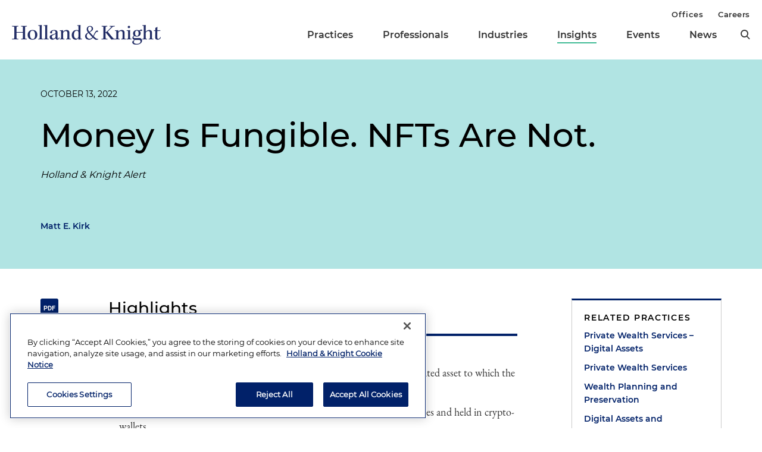

--- FILE ---
content_type: text/html; charset=utf-8
request_url: https://www.hklaw.com/en/insights/publications/2022/10/money-is-fungible-nfts-are-not
body_size: 14769
content:



<!DOCTYPE html>

<html lang="en">
<head>
    

    <!-- OneTrust Cookies Consent Notice start -->
    <script src="https://cdn.cookielaw.org/scripttemplates/otSDKStub.js" type="text/javascript" charset="UTF-8" data-domain-script="75996dfb-d80c-4fde-8d47-25cde284da8b"></script>
    <script type="text/javascript" src="https://cdn.cookielaw.org/consent/75996dfb-d80c-4fde-8d47-25cde284da8b/OtAutoBlock.js"></script>
    <script type="text/javascript">
        function OptanonWrapper() {
            // Get initial OnetrustActiveGroups ids
            if (typeof OptanonWrapperCount == "undefined") {
                otGetInitialGrps();
            }

            //Delete cookies
            otDeleteCookie(otIniGrps);

            // Assign OnetrustActiveGroups to custom variable
            function otGetInitialGrps() {
                OptanonWrapperCount = '';
                otIniGrps = OnetrustActiveGroups;
                //console.log("otGetInitialGrps", otIniGrps)
            }

            function otDeleteCookie(iniOptGrpId) {
                var otDomainGrps = JSON.parse(JSON.stringify(Optanon.GetDomainData().Groups));
                var otDeletedGrpIds = otGetInactiveId(iniOptGrpId, OnetrustActiveGroups);

                if (otDeletedGrpIds.length != 0 && otDomainGrps.length != 0) {
                    for (var i = 0; i < otDomainGrps.length; i++) {
                        //Check if CustomGroupId matches
                        if (otDomainGrps[i]['CustomGroupId'] != '' && otDeletedGrpIds.includes(otDomainGrps[i]['CustomGroupId'])) {
                            for (var j = 0; j < otDomainGrps[i]['Cookies'].length; j++) {
                                //console.log("otDeleteCookie",otDomainGrps[i]['Cookies'][j]['Name'])
                                //Delete cookie
                                eraseCookie(otDomainGrps[i]['Cookies'][j]['Name']);
                            }
                        }

                        //Check if Hostid matches
                        if (otDomainGrps[i]['Hosts'].length != 0) {
                            for (var j = 0; j < otDomainGrps[i]['Hosts'].length; j++) {
                                //Check if HostId presents in the deleted list and cookie array is not blank
                                if (otDeletedGrpIds.includes(otDomainGrps[i]['Hosts'][j]['HostId']) && otDomainGrps[i]['Hosts'][j]['Cookies'].length != 0) {
                                    for (var k = 0; k < otDomainGrps[i]['Hosts'][j]['Cookies'].length; k++) {
                                        //Delete cookie
                                        eraseCookie(otDomainGrps[i]['Hosts'][j]['Cookies'][k]['Name']);
                                    }
                                }
                            }
                        }

                        //Manually delete GA4 cookie
                        if (cookieExists('_ga_VS7NE774EZ')) {
                            eraseCookie('_ga_VS7NE774EZ');
                        }
                    }
                }

                otGetInitialGrps(); //Reassign new group ids
            }

            //Get inactive ids
            function otGetInactiveId(customIniId, otActiveGrp) {
                //Initial OnetrustActiveGroups
                // console.log("otGetInactiveId",customIniId)
                customIniId = customIniId.split(",");
                customIniId = customIniId.filter(Boolean);

                //After action OnetrustActiveGroups
                otActiveGrp = otActiveGrp.split(",");
                otActiveGrp = otActiveGrp.filter(Boolean);

                var result = [];
                for (var i = 0; i < customIniId.length; i++) {
                    if (otActiveGrp.indexOf(customIniId[i]) <= -1) {
                        result.push(customIniId[i]);
                    }
                }

                return result;
            }

            //Check if cookie exists
            function cookieExists(name) {
                var cks = document.cookie.split(';');
                for (i = 0; i < cks.length; i++)
                    if (cks[i].split('=')[0].trim() == name) return true;
            }

            //Delete cookie
            function eraseCookie(name) {
                if (name.includes('_gat_UA-')) {
                    name += '28805638-1'; // need to hardcode GA ID, so that it's deleted immediately
                }

                //Delete root path cookies
                domainName = window.location.hostname.substring(window.location.hostname.indexOf('.'), window.location.hostname.length); // need to do this due to hosting/ssl certs
                document.cookie = name + '=; Max-Age=-99999999; Path=/;Domain=' + domainName;
                document.cookie = name + '=; Max-Age=-99999999; Path=/;';

                //Delete LSO incase LSO being used, cna be commented out.
                localStorage.removeItem(name);

                //Check for the current path of the page
                pathArray = window.location.pathname.split('/');

                //Loop through path hierarchy and delete potential cookies at each path.
                for (var i = 0; i < pathArray.length; i++) {
                    if (pathArray[i]) {
                        //Build the path string from the Path Array e.g /site/login
                        var currentPath = pathArray.slice(0, i + 1).join('/');
                        document.cookie = name + '=; Max-Age=-99999999; Path=' + currentPath + ';Domain=' + domainName;
                        document.cookie = name + '=; Max-Age=-99999999; Path=' + currentPath + ';';
                        //Maybe path has a trailing slash!
                        document.cookie = name + '=; Max-Age=-99999999; Path=' + currentPath + '/;Domain=' + domainName;
                        document.cookie = name + '=; Max-Age=-99999999; Path=' + currentPath + '/;';
                    }
                }
            }
        }
    </script>
    <!-- OneTrust Cookies Consent Notice end -->


        <!-- Google Tag Manager -->
        <script>
        (function(w,d,s,l,i){w[l]=w[l]||[];w[l].push({'gtm.start':
        new Date().getTime(),event:'gtm.js'});var f=d.getElementsByTagName(s)[0],
        j=d.createElement(s),dl=l!='dataLayer'?'&l='+l:'';j.async=true;j.src=
        'https://www.googletagmanager.com/gtm.js?id='+i+dl;f.parentNode.insertBefore(j,f);
        })(window,document,'script','dataLayer','GTM-N3LVKJ5');
        </script>
        <!-- End Google Tag Manager -->

    <meta name="viewport" content="width=device-width, initial-scale=1">
    <meta charset="UTF-8">
    <meta http-equiv="X-UA-Compatible" content="ie=edge">

    <title>Money Is Fungible. NFTs Are Not. | Insights | Holland &amp; Knight</title>
    <meta name="title" content="Money Is Fungible. NFTs Are Not. | Insights | Holland &amp; Knight" />
<meta name="description" content="&quot;Fungible&quot; is an adjective that describes something easily capable of mutual substitution, such that one part or quantity may be exchanged by another equal part or quantity." />
<meta name="keywords" content="non-fungible tokens NFTs, money fungible NFTs not, NFTs chain of title blockchain, NFT digital collectible ownership, NFT music artwork photography, NFT ownership estate plan, NFT value demand-based" />

    <link rel="canonical" href="https://www.hklaw.com/en/insights/publications/2022/10/money-is-fungible-nfts-are-not" />

<meta property="og:url" content="https://www.hklaw.com/en/insights/publications/2022/10/money-is-fungible-nfts-are-not" />
<meta property="og:type" content="website" />
<meta property="og:title" content="Money Is Fungible. NFTs Are Not. | Insights | Holland &amp; Knight" />
<meta property="og:description" content="" />

    <meta property="og:image" content="https://www.hklaw.com/-/media/images/twittercards/hk_opengraph.png?rev=ec0d75523b1f4e68920e3e1b42304866&amp;sc_lang=en&amp;hash=3345DDE33F8D43A99B42BABA11D22AF8" />

<meta name="twitter:card" content="summary_large_image">
<meta name="twitter:site" content="">
<meta name="twitter:title" content="Money Is Fungible. NFTs Are Not. | Insights | Holland &amp; Knight">
<meta name="twitter:description" content="">

    <meta name="twitter:image:src" content="https://www.hklaw.com/-/media/images/twittercards/hk_twitter_card.png?rev=ed4e2c2bafc247469547342299071b2f&amp;sc_lang=en&amp;hash=98A0A6EF52623D0A1A598D8B4D70C06E">

    <meta name="oni_section" content="insights">

        <link rel="alternate" hreflang="en" href="https://www.hklaw.com/en/insights/publications/2022/10/money-is-fungible-nfts-are-not" />

        <meta name="industry" content="Technology &amp; Telecommunications" />

        <meta name="practice" content="Private Wealth Services – Digital Assets" />
        <meta name="practice" content="Private Wealth Services" />
        <meta name="practice" content="Wealth Planning and Preservation" />
        <meta name="practice" content="Digital Assets and Blockchain Technology" />
        <meta name="practice" content="Technology" />
        <meta name="practice" content="Trusts, Estates and Fiduciary Litigation" />
        <meta name="practice" content="Art Law" />

        <meta name="author" content="Matt E. Kirk" />


    <link rel="stylesheet" href="/assets/public/main.v-y3ijnbsxqxkeuxk6ihzn3w.css">
</head>
<body>
        <!-- Google Tag Manager (noscript) -->
        <noscript>
            <iframe src="https://www.googletagmanager.com/ns.html?id=GTM-N3LVKJ5"
                    height="0" width="0" style="display:none;visibility:hidden"></iframe>
        </noscript>
        <!-- End Google Tag Manager (noscript) -->

    <!--stopindex--> 

    <div class="app" id="app">
        <a class="hidden-content" href="#content">Skip to content</a>
        <div is="navbar" inline-template="inline-template" v-bind:search-landing-url="'/en/search'">
    <header>
        <div class="navbar__filler" v-bind:class="{ 'navbar__filler--show': isNavLocked }"></div>
        <div class="navbar " v-bind:class="{ 'navbar--nav-locked': isNavLocked }">
            <div class="navbar__wrapper container">
                <div class="navbar__primary">

                    <a class="navbar__logo-link" href="/">
                            <img class="navbar__logo" src="/-/media/images/global/hklogo_full.png?rev=59945fa4d93f4c72862de43f8622186a&amp;sc_lang=en&amp;hash=E540B32F80CDCB6E89401827A4AEE8B6" alt="Holland &amp; Knight" />
                            <img class="navbar__logo-mobile" src="/-/media/images/global/hklogo_full.png?rev=59945fa4d93f4c72862de43f8622186a&amp;sc_lang=en&amp;hash=E540B32F80CDCB6E89401827A4AEE8B6" alt="Holland &amp; Knight" />
                    </a>

                    <div class="navbar__links" v-bind:class="{ 'navbar__links--visible': isMenuOpen }">
                        <div class="navbar__primary-links">
                                    <div class="navbar__item navbar__item--primary">
                                        <a class="navbar__link navbar__link--primary "
                                           target=""
                                           rel=""
                                           href="/en/services/practices">Practices</a>
                                    </div>
                                    <div class="navbar__item navbar__item--primary">
                                        <a class="navbar__link navbar__link--primary "
                                           target=""
                                           rel=""
                                           href="/en/professionals">Professionals</a>
                                    </div>
                                    <div class="navbar__item navbar__item--primary">
                                        <a class="navbar__link navbar__link--primary "
                                           target=""
                                           rel=""
                                           href="/en/services/industries">Industries</a>
                                    </div>
                                    <div class="navbar__item navbar__item--primary">
                                        <a class="navbar__link navbar__link--primary navbar__link--active"
                                           target=""
                                           rel=""
                                           href="/en/insights">Insights</a>
                                    </div>
                                    <div class="navbar__item navbar__item--primary">
                                        <a class="navbar__link navbar__link--primary "
                                           target=""
                                           rel=""
                                           href="/en/events">Events</a>
                                    </div>
                                    <div class="navbar__item navbar__item--primary">
                                        <a class="navbar__link navbar__link--primary "
                                           target=""
                                           rel=""
                                           href="/en/news">News</a>
                                    </div>
                            <button aria-label="search" class="icon icon__search navbar__search" v-on:click="toggleSearch()"></button>
                            <button aria-label="close" class="icon navbar__close-search" v-on:click="closeSearch()" v-bind:class="{ 'navbar__close-search--visible': isSearchOpen }"></button>
                        </div>
                        <div class="navbar__secondary-links">
                                <div class="navbar__item navbar__item--secondary">
                                    <a class="navbar__link navbar__link--secondary "
                                       href="/en/offices"
                                       target=""
                                       rel="">
                                        Offices
                                    </a>
                                </div>
                                <div class="navbar__item navbar__item--secondary">
                                    <a class="navbar__link navbar__link--secondary "
                                       href="/en/careers"
                                       target=""
                                       rel="">
                                        Careers
                                    </a>
                                </div>
                        </div>
                    </div>
                    <div class="navbar__icons">
                        <button class="icon icon__search navbar__mobile-search" v-on:click="openSearch()" v-bind:class="{ 'navbar__mobile-search--hidden': isSearchOpen }"></button>
                        <button class="icon navbar__close-search navbar__mobile-close" v-on:click="closeSearch()" v-bind:class="{ 'navbar__close-search--visible': isSearchOpen }"></button>
                        <button class="navbar__hamburger" v-on:click="openMenu()" v-bind:class="{ 'navbar__hamburger--hidden': isMenuOpen }">Menu</button>
                        <button class="navbar__close" v-on:click="closeMenu()" v-bind:class="{ 'navbar__close--visible': isMenuOpen }"></button>
                    </div>
                </div>
            </div>

            <div class="navbar__search-wrapper" v-bind:class="{ 'navbar__search-wrapper--visible': isSearchOpen }">
                <div class="navbar__search-inner container container--small">
                    <div class="navbar__search-title">Refine search by section</div>
                    <form>
                        <fieldset>
                            <legend style="display: none;"> Refine Search Filters</legend>
                            <div class="navbar__search-filters">
                                <div class="navbar__search-filter-wrapper">
                                    <input v-model="segment" class="navbar__search-filter-option"  aria-label="search-filter-all" name="search-filter" type="radio" id="all-filter" value="" /><span class="navbar__search-filter-button"></span>
                                    <label class="navbar__search-filter-label" for="all-filter">Full Site</label>
                                </div>

                                    <div class="navbar__search-filter-wrapper">
                                        <input v-model="segment" class="navbar__search-filter-option" aria-label="search-filter-Professionals" name="search-filter" type="radio" id="Professionals-filter" value="lawyers" /><span class="navbar__search-filter-button"></span>
                                        <label class="navbar__search-filter-label" for="Professionals-filter">Professionals</label>
                                    </div>
                                    <div class="navbar__search-filter-wrapper">
                                        <input v-model="segment" class="navbar__search-filter-option" aria-label="search-filter-Practices" name="search-filter" type="radio" id="Practices-filter" value="practices" /><span class="navbar__search-filter-button"></span>
                                        <label class="navbar__search-filter-label" for="Practices-filter">Practices</label>
                                    </div>
                                    <div class="navbar__search-filter-wrapper">
                                        <input v-model="segment" class="navbar__search-filter-option" aria-label="search-filter-Industries" name="search-filter" type="radio" id="Industries-filter" value="industries" /><span class="navbar__search-filter-button"></span>
                                        <label class="navbar__search-filter-label" for="Industries-filter">Industries</label>
                                    </div>
                                    <div class="navbar__search-filter-wrapper">
                                        <input v-model="segment" class="navbar__search-filter-option" aria-label="search-filter-Insights" name="search-filter" type="radio" id="Insights-filter" value="insights" /><span class="navbar__search-filter-button"></span>
                                        <label class="navbar__search-filter-label" for="Insights-filter">Insights</label>
                                    </div>
                                    <div class="navbar__search-filter-wrapper">
                                        <input v-model="segment" class="navbar__search-filter-option" aria-label="search-filter-Events" name="search-filter" type="radio" id="Events-filter" value="events" /><span class="navbar__search-filter-button"></span>
                                        <label class="navbar__search-filter-label" for="Events-filter">Events</label>
                                    </div>
                                    <div class="navbar__search-filter-wrapper">
                                        <input v-model="segment" class="navbar__search-filter-option" aria-label="search-filter-News" name="search-filter" type="radio" id="News-filter" value="news" /><span class="navbar__search-filter-button"></span>
                                        <label class="navbar__search-filter-label" for="News-filter">News</label>
                                    </div>
                                    <div class="navbar__search-filter-wrapper">
                                        <input v-model="segment" class="navbar__search-filter-option" aria-label="search-filter-Case Studies" name="search-filter" type="radio" id="Case Studies-filter" value="casestudies" /><span class="navbar__search-filter-button"></span>
                                        <label class="navbar__search-filter-label" for="Case Studies-filter">Case Studies</label>
                                    </div>
                            </div>

                            <div class="navbar__search-input-wrapper">
                                <input class="navbar__search-input"
                                       ref="sitesearchinput"
                                       placeholder="Search"
                                       v-bind:value="keyword"
                                       aria-label="Search Input"
                                       v-on:input="keyword = $event.target.value; updateTypeahead()"
                                       v-on:keyup.enter="navigateToSiteSearchResults()" />

                                <button aria-label="Perform Search" class="icon navbar__search-input-icon" v-on:click="navigateToSiteSearchResults()" type="button"></button>
                            </div>

                            <!-- Typeahead-->
                            <div class="typeahead" v-show="shouldShowTypeahead">
                                <ul class="typeahead__results">
                                    <li class="typeahead__result" v-for="(result, i) in typeaheadResults" v-bind:key="result.url + i">
                                        <a class="typeahead__link" v-bind:href="result.url" v-text="result.name"></a>
                                    </li>

                                    <li class="typeahead__result">
                                        <button class="typeahead__link typeahead__link--view-all" v-on:click="navigateToSiteSearchResults">View All Matching Results</button>
                                    </li>
                                </ul>
                            </div>
                        </fieldset>
                    </form>
                </div>
            </div>
        </div>
    </header>
</div>

        <div role="main" id="content">
                <div class="article-hero article-hero--no-image" style="background-color:#B1E4E3">
        <div class="container container--small">
            <div class="article-hero__wrapper">
                
                <div class="article-hero__info-col">

                        <div class="article-hero__date">October 13, 2022</div>

                    <div class="article-hero__title-section">
                        <h1 class="article-hero__title">Money Is Fungible. NFTs Are Not.</h1>

                                                    <div class="article-hero__emphasized-source">Holland & Knight Alert</div>

                    </div>
                    <div class="article-hero__meta">
                                                    <div class="article-hero__authors">
                                        <a class="article-hero__author" href="/en/professionals/k/kirk-matthew">Matt E. Kirk</a>
                            </div>
                    </div>
                </div>
            </div>
        </div>
    </div>


<div class="container container--small">
    <div class="article-columns">
        <div class="article-columns__left">
                <div class="social-icons">
                <a href="https://pdf.hklaw.com/pdfrenderer.svc/v1/abcpdf11/GetRenderedPdfByUrl/Money Is Fungible NFTs Are Not.pdf/?url=https%3a%2f%2fwww.hklaw.com%2fen%2finsights%2fpublications%2f2022%2f10%2fmoney-is-fungible-nfts-are-not%3fpdf%3d1" target="_blank" rel="noopener" class="social-icons__icon social-icons__icon--pdf"></a>
                <a href="mailto:?subject=Check%20out%20this%20article%20from%20Holland%20%26%20Knight&amp;body=https%3a%2f%2fwww.hklaw.com%2fen%2finsights%2fpublications%2f2022%2f10%2fmoney-is-fungible-nfts-are-not" target="" rel="" class="social-icons__icon social-icons__icon--email"></a>
                <a href="https://www.linkedin.com/sharing/share-offsite/?url=https%3a%2f%2fwww.hklaw.com%2fen%2finsights%2fpublications%2f2022%2f10%2fmoney-is-fungible-nfts-are-not" target="_blank" rel="noopener" class="social-icons__icon social-icons__icon--linkedin"></a>
                <a href="https://twitter.com/intent/tweet?text=Money%20Is%20Fungible.%20NFTs%20Are%20Not.%20%7C&amp;url=https%3a%2f%2fwww.hklaw.com%2fen%2finsights%2fpublications%2f2022%2f10%2fmoney-is-fungible-nfts-are-not" target="_blank" rel="noopener" class="social-icons__icon social-icons__icon--twitter"></a>
                <a href="https://www.facebook.com/sharer/sharer.php?u=https%3a%2f%2fwww.hklaw.com%2fen%2finsights%2fpublications%2f2022%2f10%2fmoney-is-fungible-nfts-are-not" target="_blank" rel="noopener" class="social-icons__icon social-icons__icon--facebook"></a>
    </div>

            
            <div class="section__list">
    <div class="section
          
          
          section--reduced-section">

            <h2 class="page__section-heading">Highlights</h2>

        <div class="section__content">
                <div class="highlights">
            <!--startindex-->
    <div class="rte  body-copy">
        <ul>
    <li>"NFTs" are non-fungible tokens that represent an underlying but disassociated asset to which the NFT owner may or may not have rights.</li>
    <li>They are programmed on smart blockchains, purchased in NFT marketplaces and held in crypto-wallets.</li>
    <li>The value of an NFT is derived from demand and, generally, based on its collectible or cultural value.</li>
</ul>
    </div>
    <!--stopindex-->

    </div>

        </div>
    </div>
    <div class="section
          
          
          section--reduced-section">


        <div class="section__content">
                <!--startindex-->
    <div class="rte  body-copy">
        <p>"Fungible" is an adjective that describes something easily capable of mutual substitution, such that one part or quantity may be exchanged by another equal part or quantity. Money is fungible. It is designed to be completely interchangeable: one dollar always equal to another dollar. Cryptocurrencies are also fungible and designed to operate similarly to fiat currencies. In contrast, NFTs are not.</p>
<p>NFTs are non-fungible tokens, so they are explicitly designed to be unique assets that are irreplaceable and not interchangeable. An NFT is a token built on a blockchain and "minted" using the same technology as cryptocurrencies, but they represent a distinctive underlying asset, which renders them non-fungible in character.</p>
<p>Each NFT fundamentally has an identifier, metadata and a smart contract. Beyond those very basic parameters, the possible applications of NFTs vary widely. They are differentiated by aesthetic and arrangement. Conceptually, you should think of an NFT as a deed that utilizes blockchain to track a real-world asset, but the stylistic aspect of NFTs, like art, is practically limitless.</p>
<h2>Purpose and Embodiment of NFTs</h2>
<p>NFTs were created as a better means of tracking chain of title, and they accomplish this goal exceptionally well. The immutable nature of blockchain means title is more securely and reliably recorded than by other currently existing means.</p>
<p>Like a deed, an NFT tracks ownership, but for most the real question is: ownership of what? The simplest answer is: a digital collectible embodied in an electronic file. The general consensus is that NFTs (associated with art) should gain some collectible or cultural value over time.</p>
<h2>Identifying What You Own</h2>
<p>An NFT is a digital asset in and of itself, but it is fundamental to recognize that NFTs are distinct from the underlying work of art or other asset. Rather, an NFT is representative of the asset. Just as nothing prevents an artist from making and distributing reproduction of an original work of art, they are not preventing from minting numerous NFTs of that piece of art.</p>
<p>Minting an NFT fundamentally requires an identifier and coding. NFTs can exist only on blockchains with an NFT standard, such as Ethereum, which is a blockchain that can be programmed with a smart contract. Ethereum is considered the NFT standard, and it is the most popular blockchain for NFTs. The underlying asset is disconnected from the NFT. The following items have been minted into NFTs:</p>
<ul>
    <li>music</li>
    <li>graphic art</li>
    <li>photography</li>
    <li>digital art and GIFs</li>
    <li>shoes</li>
    <li>videos and sports highlight clips</li>
    <li>collectibles</li>
    <li>tweets</li>
    <li>virtual assets, such as avatars, skins and videogame assets</li>
    <li>metaverse or virtual real estate</li>
</ul>
<p>An NFT ledger may be programmed to credit the original artist/creator, indicate copyright ownership or contract for commissions or royalties. Copyrights and copyright licenses may also be incorporated into smart contract aspects of the NFT ledger. Whether an NFT purchaser is obtaining anything other than the right to use/display the NFT is dependent on the particulars of the NFT sale. If you intend to purchase copyrights or enter into a license related to an NFT, you should consult an intellectual property attorney with knowledge of NFTs.</p>
<h2>Identify Your NFTs in Your Estate Plan</h2>
<p>Ownership mechanics of NFTs operate similarly to ownership of cryptocurrencies. NFTs transactions mostly occur within NFT marketplaces that are specifically designed for sale and purchase of NFTs. NFTs are purchased with cryptocurrency, held in a wallet and programmed on the blockchain.</p>
<p>If you own an NFT, be sure to tell your estate planner and, conversely, estate planners should inquire about NFT ownership upon intake and when updating estate plans. Because NFT ownership is recorded on the blockchain, there are special considerations and provisions that must be taken in order to guarantee that they pass to desired heirs. Simply providing an intended heir an electronic NFT file without more would be akin to providing keys to a house without more &ndash; i.e., without the deed. It is insufficient to transfer ownership. A change in NFT ownership must be entered as a transaction on the blockchain. Sophisticated planners can ensure the proper transfer will occur.</p>
<h2>Valuing Your NFTs</h2>
<p>The value of an NFT is demand-based. In terms of value, you can think of an NFT like a baseball card. Some are very valuable, and some are not. Instead of having a baseball card in hand, an NFT owner has a digital file. Similar to baseball cards and artwork, rarity or uniqueness is directly related to desirability, demand and value.</p>
<p>Other issues with valuing NFTs and their ultimate taxation include: 1) the NFT's fundamental tie to the blockchain it is programmed on &ndash; e.g., if programmed on Ethereum, the value of Ether is linked to the NFT and itself would be subject to possible gain taxation; 2) the potential status of some NFTs as collectibles, which would subject the NFT to the higher 28 percent long-term gains treatment; and 3) domicile of an NFT, which is not yet defined and thus could be transferrable to other tax jurisdictions, etc.</p>
<h2>Additional NFT Applications</h2>
<p>While the intended use of NFT is deed replacement, the creative world has taken hold of NFTs. Some practitioners think of NFTs as a new genre of copyright that recognizes the value of token rights in copyrighted works.</p>
<p>Emerging uses of NFTs include linking an NFT to original artwork and its creator by including authorship credit, reserving moral rights, automating royalties on future sales, and providing additional services or subscriptions, etc., in the smart contract. For example, a musical artist might sell an NFT that comes with a subscription to all music content generated by that artist in the future. Copyright owners who mint NFTs of their own artworks may include assignment or transfer of all or a portion of the associated copyrights along with the NFT purchase. NFTs have also been utilized as indicators of membership or to allow access to an exclusive club. These are just a few creative uses of NFTs, and there is no consensus on intended future use of NFTs at this time.</p>
<hr />
<p><span style="font-size: 13px;">Information contained in this alert is for the general education and knowledge of our readers. It is not designed to be, and should not be used as, the sole source of information when analyzing and resolving a legal problem, and it should not be substituted for legal advice, which relies on a specific factual analysis. Moreover, the laws of each jurisdiction are different and are constantly changing. This information is not intended to create, and receipt of it does not constitute, an attorney-client relationship. If you have specific questions regarding a particular fact situation, we urge you to consult the authors of this publication, your Holland &amp; Knight representative or other competent legal counsel.</span></p>
<hr />
    </div>
    <!--stopindex-->

        </div>
    </div>
</div>
        </div>
        <div class="article-columns__right">
            
                <div class="sidebar">
                <div class="sidebar__section">
                        <div class="link-box">
                <div class="link-box__category">
                    <h2 class="link-box__title">Related Practices</h2>
                            <a class="link-box__link" href="/en/services/practices/private-wealth-services/private-wealth-services-digital-assets" target="" rel="">Private Wealth Services – Digital Assets</a>
                            <a class="link-box__link" href="/en/services/practices/private-wealth-services/private-wealth-services" target="" rel="">Private Wealth Services</a>
                            <a class="link-box__link" href="/en/services/practices/private-wealth-services/wealth-planning-and-preservation" target="" rel="">Wealth Planning and Preservation</a>
                            <a class="link-box__link" href="/en/services/practices/technology-and-cybersecurity/digital-assets-and-blockchain-technology" target="" rel="">Digital Assets and Blockchain Technology</a>
                            <a class="link-box__link" href="/en/services/practices/technology-and-cybersecurity/technology" target="" rel="">Technology</a>
                            <a class="link-box__link" href="/en/services/practices/private-wealth-services/trusts-estates-and-fiduciary-litigation" target="" rel="">Trusts, Estates and Fiduciary Litigation</a>
                            <a class="link-box__link" href="/en/services/practices/private-wealth-services/art-law" target="" rel="">Art Law</a>
                </div>
                <div class="link-box__category">
                    <h2 class="link-box__title">Related Industry</h2>
                            <a class="link-box__link" href="/en/services/industries/technology-telecommunications" target="" rel="">Technology & Telecommunications</a>
                </div>
    </div>

                </div>
                <div class="sidebar__section">
                    


    <div class="sidebar-promo" v-cloak v-if="!hasInlineSubscribe">
        <div class="sidebar-promo__text">Subscribe to Updates and Events</div>
        <a class="button--green sidebar-promo__link" href="https://communication.hklaw.com/REACTION/Home/RSForm?RSID=Al3dWaRc1s8vl2xBwS7fevojoS37I4dsWLAfTGB0JA0" target="_blank" rel="noopener">Click to Sign Up</a>
    </div>

                </div>
    </div>

        </div>
    </div>
        <div class="section
          
          
          ">

            <h2 class="page__section-heading">Related Insights</h2>

        <div class="section__content">
            


    <div is="view-more"
         inline-template="inline-template"
         v-bind:results="[{&quot;metaData&quot;:[&quot;&lt;em&gt;Private Wealth 2025, Chambers Global Practice Guides&lt;/em&gt;&quot;],&quot;link&quot;:{&quot;label&quot;:&quot;USA – Law and Practice&quot;,&quot;url&quot;:&quot;/en/insights/publications/2025/08/usa-law-and-practice&quot;,&quot;AbsoluteUrl&quot;:null,&quot;target&quot;:&quot;&quot;,&quot;rel&quot;:&quot;&quot;},&quot;icon&quot;:{&quot;url&quot;:null,&quot;alt&quot;:null},&quot;image&quot;:{&quot;url&quot;:null,&quot;alt&quot;:null},&quot;date&quot;:&quot;August 2025&quot;,&quot;readingtime&quot;:&quot;&quot;,&quot;source&quot;:null},{&quot;metaData&quot;:[&quot;&lt;em&gt;Holland &amp; Knight Alert&lt;/em&gt;&quot;],&quot;link&quot;:{&quot;label&quot;:&quot;Executive Order Calls for More Access to Retirement Plan Alternative Asset Investment Options&quot;,&quot;url&quot;:&quot;/en/insights/publications/2025/08/executive-order-calls-for-more-access-to-retirement-plan-alternative&quot;,&quot;AbsoluteUrl&quot;:null,&quot;target&quot;:&quot;&quot;,&quot;rel&quot;:&quot;&quot;},&quot;icon&quot;:{&quot;url&quot;:null,&quot;alt&quot;:null},&quot;image&quot;:{&quot;url&quot;:null,&quot;alt&quot;:null},&quot;date&quot;:&quot;August 13, 2025&quot;,&quot;readingtime&quot;:&quot;8 Minutes&quot;,&quot;source&quot;:null},{&quot;metaData&quot;:[&quot;&lt;em&gt;Holland &amp; Knight Alert&lt;/em&gt;&quot;],&quot;link&quot;:{&quot;label&quot;:&quot;Sophisticated Crypto Theft Targeting High-Net-Worth Individuals&quot;,&quot;url&quot;:&quot;/en/insights/publications/2025/04/sophisticated-crypto-theft-targeting-high-net-worth-individuals&quot;,&quot;AbsoluteUrl&quot;:null,&quot;target&quot;:&quot;&quot;,&quot;rel&quot;:&quot;&quot;},&quot;icon&quot;:{&quot;url&quot;:null,&quot;alt&quot;:null},&quot;image&quot;:{&quot;url&quot;:null,&quot;alt&quot;:null},&quot;date&quot;:&quot;April 15, 2025&quot;,&quot;readingtime&quot;:&quot;4 Minutes&quot;,&quot;source&quot;:null},{&quot;metaData&quot;:[&quot;&lt;em&gt;Holland &amp; Knight Alert&lt;/em&gt;&quot;],&quot;link&quot;:{&quot;label&quot;:&quot;President Trump Signs Executive Order on Digital Assets&quot;,&quot;url&quot;:&quot;/en/insights/publications/2025/01/president-trump-signs-executive-order-on-digital-assets&quot;,&quot;AbsoluteUrl&quot;:null,&quot;target&quot;:&quot;&quot;,&quot;rel&quot;:&quot;&quot;},&quot;icon&quot;:{&quot;url&quot;:&quot;/-/media/images/icons/capital.png?rev=3f5a9ed3d1df44078f62b2857beb9a30&amp;sc_lang=en&amp;hash=A9F90ABDB36B254490461C47C020C170&quot;,&quot;alt&quot;:&quot;Capital Building&quot;},&quot;image&quot;:{&quot;url&quot;:null,&quot;alt&quot;:null},&quot;date&quot;:&quot;January 24, 2025&quot;,&quot;readingtime&quot;:&quot;3 Minutes&quot;,&quot;source&quot;:null},{&quot;metaData&quot;:[&quot;&quot;,&quot;&lt;em&gt;ACTEC Foundation&lt;/em&gt;&quot;],&quot;link&quot;:{&quot;label&quot;:&quot;Legal and Tax Considerations When Representing Influencers and Content Creators&quot;,&quot;url&quot;:&quot;/en/insights/media-entities/2025/01/legal-and-tax-considerations-when-representing-influencers-and-content&quot;,&quot;AbsoluteUrl&quot;:null,&quot;target&quot;:&quot;&quot;,&quot;rel&quot;:&quot;&quot;},&quot;icon&quot;:{&quot;url&quot;:null,&quot;alt&quot;:null},&quot;image&quot;:{&quot;url&quot;:&quot;/-/media/images/insights/media-entities/media_audio_still.jpg?rev=db5b5b7f55e646cc8f634646714c74fa&amp;hash=262C33189DE040690A5DD705691DA7F5&quot;,&quot;alt&quot;:&quot;Sound Waves&quot;},&quot;date&quot;:&quot;January 21, 2025&quot;,&quot;readingtime&quot;:null,&quot;source&quot;:null},{&quot;metaData&quot;:[&quot;&lt;em&gt;Law360&lt;/em&gt;&quot;],&quot;link&quot;:{&quot;label&quot;:&quot;New Crypto Reporting Will Require Rigorous Recordkeeping&quot;,&quot;url&quot;:&quot;/en/insights/publications/2024/05/new-crypto-reporting-will-require-rigorous-recordkeeping&quot;,&quot;AbsoluteUrl&quot;:null,&quot;target&quot;:&quot;&quot;,&quot;rel&quot;:&quot;&quot;},&quot;icon&quot;:{&quot;url&quot;:null,&quot;alt&quot;:null},&quot;image&quot;:{&quot;url&quot;:null,&quot;alt&quot;:null},&quot;date&quot;:&quot;May 22, 2024&quot;,&quot;readingtime&quot;:&quot;&quot;,&quot;source&quot;:null},{&quot;metaData&quot;:[&quot;&lt;em&gt;Holland &amp; Knight Alert&lt;/em&gt;&quot;],&quot;link&quot;:{&quot;label&quot;:&quot;Not So Cryptic: IRS Increases Oversight on Cryptocurrency Income Tax Reporting Requirements&quot;,&quot;url&quot;:&quot;/en/insights/publications/2024/05/not-so-cryptic-irs-increases-oversight-on-cryptocurrency&quot;,&quot;AbsoluteUrl&quot;:null,&quot;target&quot;:&quot;&quot;,&quot;rel&quot;:&quot;&quot;},&quot;icon&quot;:{&quot;url&quot;:null,&quot;alt&quot;:null},&quot;image&quot;:{&quot;url&quot;:null,&quot;alt&quot;:null},&quot;date&quot;:&quot;May 1, 2024&quot;,&quot;readingtime&quot;:&quot;6 Minutes&quot;,&quot;source&quot;:null},{&quot;metaData&quot;:[&quot;&lt;em&gt;Holland &amp; Knight Alert&lt;/em&gt;&quot;],&quot;link&quot;:{&quot;label&quot;:&quot;Regulaci&#243;n y revoluci&#243;n: Avances y perspectivas en la industria de activos digitales&quot;,&quot;url&quot;:&quot;/en/insights/publications/2024/03/regulacion-y-revolucion-avances-y-perspectivas-en-la-industria&quot;,&quot;AbsoluteUrl&quot;:null,&quot;target&quot;:&quot;&quot;,&quot;rel&quot;:&quot;&quot;},&quot;icon&quot;:{&quot;url&quot;:null,&quot;alt&quot;:null},&quot;image&quot;:{&quot;url&quot;:null,&quot;alt&quot;:null},&quot;date&quot;:&quot;20 de marzo de 2024&quot;,&quot;readingtime&quot;:&quot;12 Minutes&quot;,&quot;source&quot;:null},{&quot;metaData&quot;:[&quot;&lt;em&gt;Holland &amp; Knight Alert&lt;/em&gt;&quot;],&quot;link&quot;:{&quot;label&quot;:&quot;Don&#39;t Forget IP Rights When Planning an Estate&quot;,&quot;url&quot;:&quot;/en/insights/publications/2023/01/dont-forget-ip-rights-when-planning-an-estate&quot;,&quot;AbsoluteUrl&quot;:null,&quot;target&quot;:&quot;&quot;,&quot;rel&quot;:&quot;&quot;},&quot;icon&quot;:{&quot;url&quot;:null,&quot;alt&quot;:null},&quot;image&quot;:{&quot;url&quot;:null,&quot;alt&quot;:null},&quot;date&quot;:&quot;January 18, 2023&quot;,&quot;readingtime&quot;:&quot;9 Minutes&quot;,&quot;source&quot;:null}]">

        <div class="news-cards">
<div class="news-cards__toggles">
    <button aria-label="toggle-news-card" class="news-cards__card-toggle" v-on:click="toggleCardView" v-bind:class="{ 'news-cards__card-toggle--active': isCardView }">
        <span class="news-cards__card-icon topleft"></span>
        <span class="news-cards__card-icon topright"></span>
        <span class="news-cards__card-icon botleft"></span>
        <span class="news-cards__card-icon botright"></span>
    </button>
    <button aria-label="toggle-news-list" class="news-cards__list-toggle" v-on:click="toggleListView" v-bind:class="{ 'news-cards__list-toggle--active': isListView }">
        <span class="news-cards__list-icon"></span>
        <span class="news-cards__list-icon"></span>
        <span class="news-cards__list-icon"></span>
    </button>
</div>

            <div v-show="isCardView">
                <div is="masonry"
                     v-bind:cols="{default: 3, 896: 2, 640: 1}"
                     v-bind:gutter="30"
                     class="news-cards__cards">
                    <article-tile v-for="insight in results" v-bind="insight"></article-tile>
                </div>
            </div>

            <div class="news-cards__list" v-show="isListView">
                <article-list-item v-for="insight in results" v-bind="insight"></article-list-item>
            </div>

                <div class="expanding-list__view-more-controls">
                    <a href="/en/insights?practice=f4c27bfe-9052-49e8-b472-83dee584482c" class="button view-more-button">
                        View More
                    </a>
                </div>
        </div>
    </div>

        </div>
    </div>

</div>
        </div>

        

<footer id="footer" class="footer">
    <div class="footer__top">
        <div class="container container--small">
            <div class="footer__cols">
                <div class="footer__text">
                        <img class="footer__logo" alt="Holland &amp; Knight" src="/-/media/images/global/hk_logo_white.png?rev=eff9150434004ebb99a14e3174191322&amp;sc_lang=en&amp;hash=04417C63226294EB6C3BDED1E5232A70" />

                    <div class="footer__slogan">
                        The hallmark of Holland &amp; Knight's success has always been and continues to be legal work of the highest quality, performed by well prepared lawyers who revere their profession and are devoted to their clients.
                    </div>
                </div>
                <div class="footer__links">
                        <a class="footer__link footer__button" href="https://communication.hklaw.com/reaction/Home?RSID=Al3dWaRc1s8vl2xBwS7fevojoS37I4dsWLAfTGB0JA0" target="_blank" rel="noopener">Subscribe to Publications</a>

                        <a class="footer__link outgoing" href="/en/firm/client-payment-information" target="" rel="">Client Payment Information</a>

                        <a class="footer__link outgoing" href="https://www.linkedin.com/groups/1918497/" target="_blank" rel="noopener">Alumni</a>
                </div>
            </div>
        </div>
    </div>
    <div class="footer__bottom">
        <div class="container container--small">
            <div class="footer__cols">
                <div class="footer__legal">
                    <div class="footer__copyright">
                        Attorney Advertising. Copyright © 1996–2026 Holland & Knight LLP. All rights reserved.
                    </div>
                        <a class="footer__legal-link" href="/en/firm/legal">Legal Information</a>
                                            <a class="footer__legal-link" href="/en/firm/legal/privacy">Privacy</a>
                </div>
                <ul class="footer__social">
                        <li><a class="footer__icon footer__icon--linkedin" href="https://www.linkedin.com/company/holland-&amp;-knight-llp/" target="_blank" aria-label="linkedin" rel="noopener"> </a></li>

                        <li><a class="footer__icon footer__icon--twitter" href="https://twitter.com/Holland_Knight" target="_blank" aria-label="twitter" rel="noopener"> </a></li>

                        <li><a class="footer__icon footer__icon--instagram" href="https://www.instagram.com/hollandknightlaw/" target="_blank" aria-label="instagram" rel="noopener"> </a></li>

                        <li><a class="footer__icon footer__icon--facebook" href="https://www.facebook.com/HollandKnightLLP/" target="_blank" aria-label="facebook" rel="noopener"> </a></li>

                        <li><a class="footer__icon footer__icon--youtube-2" href="https://www.youtube.com/c/HollandKnightLLP" target="_blank" aria-label="youtube" rel="noopener"> </a></li>

                </ul>
            </div>
        </div>
    </div>
</footer>
        

<div class="modal-alert" v-show="modalOpen" v-cloak>
    <div class="modal-alert__mask">
        <div class="modal-alert__wrapper">
            <div class="modal-alert__container">
                <div class="modal-alert__header">Email Disclaimer</div>
                <div class="modal-alert__body"><p>Please note that email communications to the firm through this website do not create an attorney-client relationship between you and the firm. Do not send any privileged or confidential information to the firm through this website. Click "accept" below to confirm that you have read and understand this notice.</p></div>
                <div class="modal-alert__buttons">
                    <button class="modal-alert__button modal-alert__accept" v-on:click="accept">Accept</button>
                    <button class="modal-alert__button modal-alert__decline" v-on:click="$root.toggleModal">Decline</button>
                </div>
            </div>
        </div>
    </div>
</div>
    </div>

    <!-- All Vue reusable template definitions -->
    <script type="text/template" id="article-tile">
    <component v-bind:is="link.url ? 'a' : 'div'" v-bind:href="link.url" class="news-cards__card" v-bind:class="link.url ? null : 'news-cards__card--no-link'">
        <img alt="image.alt" class="news-cards__image" v-if="image && image.url" v-bind:src="image.url" />
        <div class="news-cards__container">
            <img alt="news-icon" class="news-cards__icon" v-if="icon && icon.url" v-bind:src="icon.url" />
            <div class="news-cards__headline" v-html="link.label"></div>
            <div class="news-cards__subhead" v-if="source" v-html="source"></div>
            <div class="news-cards__meta-info">
                <div class="news-cards__date" v-text="date"></div>
                <div class="news-cards__reading-time" v-text="readingtime" v-if="readingtime"></div>
            </div>
        </div>
        <div class="hover-tab" v-if="link.url"></div>
    </component>
</script>


<script type="text/template" id="article-list-item">
    <component v-bind:is="link.url ? 'a' : 'div'" v-bind:href="link.url" v-bind:target="link.target" v-bind:rel="link.rel" class="article-list-item" v-bind:class="link.url ? null : 'article-list-item--no-link'">
        <h3 class="article-list-item__description" v-html="link.label"></h3>
        <div class="article-list-item__meta">

            
            <span v-for="(meta, i) in metaItems">
                <span class="article-list-item__divider" v-if="i !== 0"> / </span>
                <span class="article-list-item__meta-item" v-html="meta"></span>
            </span>
        </div>
        <div class="hover-tab" v-if="link.url"></div>
    </component>
</script>
<script type="text/template" id="people-card">
    
    <div class="people-card__person-container">
        
        <div class="people-card__card">
            <div class="people-card__image">
                <img v-bind:src="image.url" />
            </div>
            <div class="people-card__person-info">
                <a class="people-card__name" v-bind:href="url">
                    <span v-text="name"></span>
                </a>
                <div class="people-card__title" v-text="title"></div>
                <a class="people-card__email"
                   v-if="email"
                   v-on:click="$root.toggleModal(email, $event)"
                   v-bind:href="'mailto:' + email"
                   v-text="email">
                </a>
                <div class="people-card__cities">
                    <div class="people-card__city" v-for="city in cities" v-if="city.phone">
                        <span v-if="city.label" class="people-card__city-name" v-text="city.label"></span>
                        <a class="people-card__office-phone" v-bind:href="'tel:' + city.phone" v-text="city.phone"></a>
                    </div>
                </div>
            </div>
        </div>
    </div>
</script>
<script type="text/template" id="case-study-tile">
    <a class="cross-links__card" v-bind:href="link.url" v-bind:target="link.target" v-bind:rel="link.rel">
        <div class="cross-links__primary">
            <div class="cross-links__info">
                <div class="cross-links__type" v-html="typeLabel"></div>
                <div class="cross-links__title" v-html="link.label"></div>
            </div>
            <div class="cross-links__image" v-if="image && image.url">
                <img v-bind:src="image.url" v-bind:alt="image.alt" />
            </div>
        </div>
        <div class="cross-links__summary" v-if="summary" v-html="summary"></div>
        <div class="hover-tab"></div>
    </a>
</script>
<script type="text/template" id="case-study-list-item">
    <a class="case-study-list-item" v-bind:href="link.url" v-bind:target="link.target" v-bind:rel="link.rel">
        <h3 class="case-study-list-item__title" v-html="link.label"></h3>
        <div class="case-study-list-item__summary" v-html="summary"></div>
        <div class="hover-tab"></div>
    </a>
</script>

<script type="text/template" id="site-search-list-item">
    <a class="site-search-list-item" v-bind:href="link.url" v-bind:target="link.target" v-bind:rel="link.rel">
        <h3 class="site-search-list-item__title" v-html="link.label"></h3>
        <div class="site-search-list-item__summary" v-html="summary"></div>
        <div class="hover-tab"></div>
    </a>
</script>




<script type="text/template" id="subscribe-promo">
        <div class="promo">
            Subscribe to Updates and Events

            <a href="https://communication.hklaw.com/REACTION/Home/RSForm?RSID=Al3dWaRc1s8vl2xBwS7fevojoS37I4dsWLAfTGB0JA0" target="_blank" rel="noopener">Click to Sign Up</a>
        </div>
</script>


    <script src="/assets/public/bundle.v-kjxlx94fps7bicr1slv7a.js"></script>

    <!--startindex-->
    <script type="text/javascript">
        /*<![CDATA[*/
        (function () {
            var sz = document.createElement('script');
            sz.type = 'text/javascript'; sz.async = true;
            sz.src = '//siteimproveanalytics.com/js/siteanalyze_6339655.js';
            var s = document.getElementsByTagName('script')[0]; s.parentNode.insertBefore(sz, s);
        })();
        /*]]>*/
    </script>
</body>
</html>